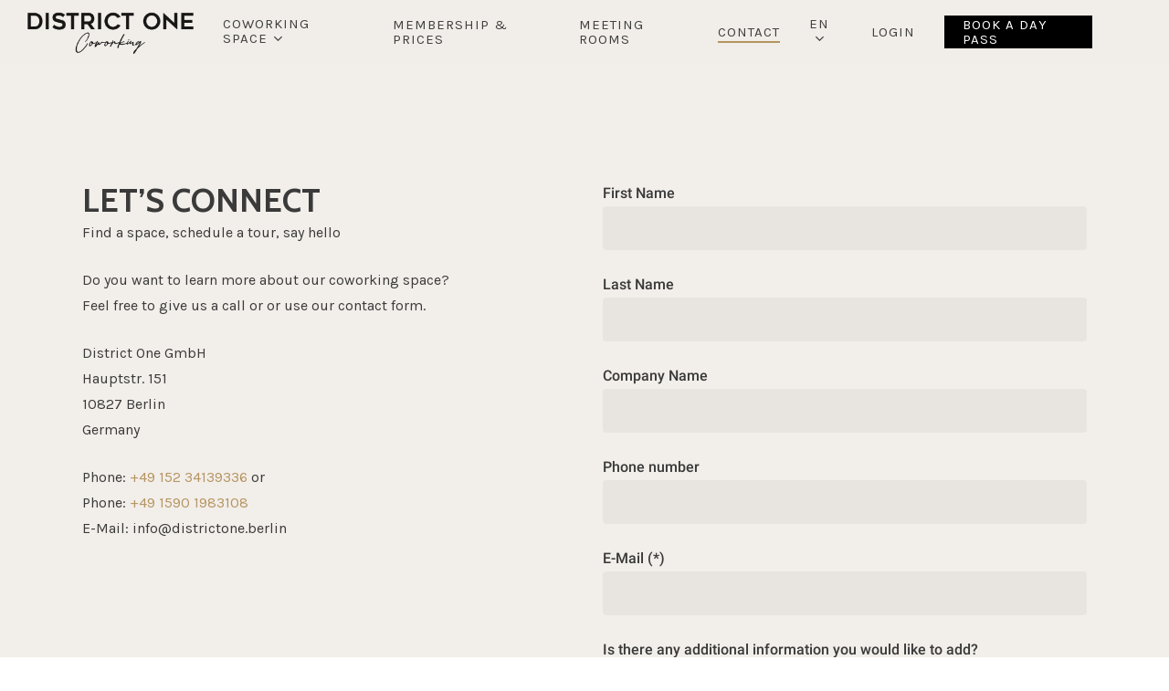

--- FILE ---
content_type: text/html; charset=UTF-8
request_url: https://www.districtone.berlin/en/contact/
body_size: 10712
content:
<!doctype html>
<html lang="en-GB" class="no-js">
<head>
	<meta charset="UTF-8">
	<meta name="viewport" content="width=device-width, initial-scale=1, maximum-scale=1, user-scalable=0" /><meta name='robots' content='index, follow, max-image-preview:large, max-snippet:-1, max-video-preview:-1' />
<link rel="alternate" href="https://www.districtone.berlin/kontakt/" hreflang="de" />
<link rel="alternate" href="https://www.districtone.berlin/en/contact/" hreflang="en" />

	<!-- This site is optimized with the Yoast SEO plugin v24.5 - https://yoast.com/wordpress/plugins/seo/ -->
	<title>Contact - District One Berlin</title>
	<meta name="description" content="Find a space, schedule a tour and say hello. Do you want to learn more about our coworking space?Feel free to give us a call or or use our contact form." />
	<link rel="canonical" href="https://www.districtone.berlin/en/contact/" />
	<meta property="og:locale" content="en_GB" />
	<meta property="og:locale:alternate" content="de_DE" />
	<meta property="og:type" content="article" />
	<meta property="og:title" content="Contact - District One Berlin" />
	<meta property="og:description" content="Find a space, schedule a tour and say hello. Do you want to learn more about our coworking space?Feel free to give us a call or or use our contact form." />
	<meta property="og:url" content="https://www.districtone.berlin/en/contact/" />
	<meta property="og:site_name" content="District One Berlin" />
	<meta property="article:modified_time" content="2023-07-10T13:35:25+00:00" />
	<meta name="twitter:card" content="summary_large_image" />
	<meta name="twitter:label1" content="Estimated reading time" />
	<meta name="twitter:data1" content="3 minutes" />
	<script type="application/ld+json" class="yoast-schema-graph">{"@context":"https://schema.org","@graph":[{"@type":"WebPage","@id":"https://www.districtone.berlin/en/contact/","url":"https://www.districtone.berlin/en/contact/","name":"Contact - District One Berlin","isPartOf":{"@id":"https://www.districtone.berlin/en/home_en/#website"},"datePublished":"2021-01-25T23:00:47+00:00","dateModified":"2023-07-10T13:35:25+00:00","description":"Find a space, schedule a tour and say hello. Do you want to learn more about our coworking space?Feel free to give us a call or or use our contact form.","breadcrumb":{"@id":"https://www.districtone.berlin/en/contact/#breadcrumb"},"inLanguage":"en-GB","potentialAction":[{"@type":"ReadAction","target":["https://www.districtone.berlin/en/contact/"]}]},{"@type":"BreadcrumbList","@id":"https://www.districtone.berlin/en/contact/#breadcrumb","itemListElement":[{"@type":"ListItem","position":1,"name":"Home","item":"https://www.districtone.berlin/en/home_en/"},{"@type":"ListItem","position":2,"name":"Contact"}]},{"@type":"WebSite","@id":"https://www.districtone.berlin/en/home_en/#website","url":"https://www.districtone.berlin/en/home_en/","name":"District One Berlin","description":"Coworking Space und flexible Büros in Berlin Schöneberg","potentialAction":[{"@type":"SearchAction","target":{"@type":"EntryPoint","urlTemplate":"https://www.districtone.berlin/en/home_en/?s={search_term_string}"},"query-input":{"@type":"PropertyValueSpecification","valueRequired":true,"valueName":"search_term_string"}}],"inLanguage":"en-GB"}]}</script>
	<!-- / Yoast SEO plugin. -->


<link rel='dns-prefetch' href='//www.googletagmanager.com' />
<link rel="alternate" type="application/rss+xml" title="District One Berlin &raquo; Feed" href="https://www.districtone.berlin/en/feed/" />
<link rel="alternate" type="application/rss+xml" title="District One Berlin &raquo; Comments Feed" href="https://www.districtone.berlin/en/comments/feed/" />
<script type="text/javascript">
/* <![CDATA[ */
window._wpemojiSettings = {"baseUrl":"https:\/\/s.w.org\/images\/core\/emoji\/15.0.3\/72x72\/","ext":".png","svgUrl":"https:\/\/s.w.org\/images\/core\/emoji\/15.0.3\/svg\/","svgExt":".svg","source":{"concatemoji":"https:\/\/www.districtone.berlin\/wp-includes\/js\/wp-emoji-release.min.js?ver=6.5.7"}};
/*! This file is auto-generated */
!function(i,n){var o,s,e;function c(e){try{var t={supportTests:e,timestamp:(new Date).valueOf()};sessionStorage.setItem(o,JSON.stringify(t))}catch(e){}}function p(e,t,n){e.clearRect(0,0,e.canvas.width,e.canvas.height),e.fillText(t,0,0);var t=new Uint32Array(e.getImageData(0,0,e.canvas.width,e.canvas.height).data),r=(e.clearRect(0,0,e.canvas.width,e.canvas.height),e.fillText(n,0,0),new Uint32Array(e.getImageData(0,0,e.canvas.width,e.canvas.height).data));return t.every(function(e,t){return e===r[t]})}function u(e,t,n){switch(t){case"flag":return n(e,"\ud83c\udff3\ufe0f\u200d\u26a7\ufe0f","\ud83c\udff3\ufe0f\u200b\u26a7\ufe0f")?!1:!n(e,"\ud83c\uddfa\ud83c\uddf3","\ud83c\uddfa\u200b\ud83c\uddf3")&&!n(e,"\ud83c\udff4\udb40\udc67\udb40\udc62\udb40\udc65\udb40\udc6e\udb40\udc67\udb40\udc7f","\ud83c\udff4\u200b\udb40\udc67\u200b\udb40\udc62\u200b\udb40\udc65\u200b\udb40\udc6e\u200b\udb40\udc67\u200b\udb40\udc7f");case"emoji":return!n(e,"\ud83d\udc26\u200d\u2b1b","\ud83d\udc26\u200b\u2b1b")}return!1}function f(e,t,n){var r="undefined"!=typeof WorkerGlobalScope&&self instanceof WorkerGlobalScope?new OffscreenCanvas(300,150):i.createElement("canvas"),a=r.getContext("2d",{willReadFrequently:!0}),o=(a.textBaseline="top",a.font="600 32px Arial",{});return e.forEach(function(e){o[e]=t(a,e,n)}),o}function t(e){var t=i.createElement("script");t.src=e,t.defer=!0,i.head.appendChild(t)}"undefined"!=typeof Promise&&(o="wpEmojiSettingsSupports",s=["flag","emoji"],n.supports={everything:!0,everythingExceptFlag:!0},e=new Promise(function(e){i.addEventListener("DOMContentLoaded",e,{once:!0})}),new Promise(function(t){var n=function(){try{var e=JSON.parse(sessionStorage.getItem(o));if("object"==typeof e&&"number"==typeof e.timestamp&&(new Date).valueOf()<e.timestamp+604800&&"object"==typeof e.supportTests)return e.supportTests}catch(e){}return null}();if(!n){if("undefined"!=typeof Worker&&"undefined"!=typeof OffscreenCanvas&&"undefined"!=typeof URL&&URL.createObjectURL&&"undefined"!=typeof Blob)try{var e="postMessage("+f.toString()+"("+[JSON.stringify(s),u.toString(),p.toString()].join(",")+"));",r=new Blob([e],{type:"text/javascript"}),a=new Worker(URL.createObjectURL(r),{name:"wpTestEmojiSupports"});return void(a.onmessage=function(e){c(n=e.data),a.terminate(),t(n)})}catch(e){}c(n=f(s,u,p))}t(n)}).then(function(e){for(var t in e)n.supports[t]=e[t],n.supports.everything=n.supports.everything&&n.supports[t],"flag"!==t&&(n.supports.everythingExceptFlag=n.supports.everythingExceptFlag&&n.supports[t]);n.supports.everythingExceptFlag=n.supports.everythingExceptFlag&&!n.supports.flag,n.DOMReady=!1,n.readyCallback=function(){n.DOMReady=!0}}).then(function(){return e}).then(function(){var e;n.supports.everything||(n.readyCallback(),(e=n.source||{}).concatemoji?t(e.concatemoji):e.wpemoji&&e.twemoji&&(t(e.twemoji),t(e.wpemoji)))}))}((window,document),window._wpemojiSettings);
/* ]]> */
</script>
<style id='wp-emoji-styles-inline-css' type='text/css'>

	img.wp-smiley, img.emoji {
		display: inline !important;
		border: none !important;
		box-shadow: none !important;
		height: 1em !important;
		width: 1em !important;
		margin: 0 0.07em !important;
		vertical-align: -0.1em !important;
		background: none !important;
		padding: 0 !important;
	}
</style>
<link rel='stylesheet' id='contact-form-7-css' href='https://www.districtone.berlin/wp-content/plugins/contact-form-7/includes/css/styles.css?ver=5.9.8' type='text/css' media='all' />
<link rel='stylesheet' id='font-awesome-css' href='https://www.districtone.berlin/wp-content/themes/salient/css/font-awesome-legacy.min.css?ver=4.7.1' type='text/css' media='all' />
<link rel='stylesheet' id='salient-grid-system-css' href='https://www.districtone.berlin/wp-content/themes/salient/css/build/grid-system.css?ver=14.0.5' type='text/css' media='all' />
<link rel='stylesheet' id='main-styles-css' href='https://www.districtone.berlin/wp-content/themes/salient/css/build/style.css?ver=14.0.5' type='text/css' media='all' />
<style id='main-styles-inline-css' type='text/css'>

		@font-face{
		     font-family:'Open Sans';
		     src:url('https://www.districtone.berlin/wp-content/themes/salient/css/fonts/OpenSans-Light.woff') format('woff');
		     font-weight:300;
		     font-style:normal; 
		}
		 @font-face{
		     font-family:'Open Sans';
		     src:url('https://www.districtone.berlin/wp-content/themes/salient/css/fonts/OpenSans-Regular.woff') format('woff');
		     font-weight:400;
		     font-style:normal; 
		}
		 @font-face{
		     font-family:'Open Sans';
		     src:url('https://www.districtone.berlin/wp-content/themes/salient/css/fonts/OpenSans-SemiBold.woff') format('woff');
		     font-weight:600;
		     font-style:normal; 
		}
		 @font-face{
		     font-family:'Open Sans';
		     src:url('https://www.districtone.berlin/wp-content/themes/salient/css/fonts/OpenSans-Bold.woff') format('woff');
		     font-weight:700;
		     font-style:normal; 
		}
html body[data-header-resize="1"] .container-wrap, html body[data-header-format="left-header"][data-header-resize="0"] .container-wrap, html body[data-header-resize="0"] .container-wrap, body[data-header-format="left-header"][data-header-resize="0"] .container-wrap { padding-top: 0; } .main-content > .row > #breadcrumbs.yoast { padding: 20px 0; }
</style>
<link rel='stylesheet' id='responsive-css' href='https://www.districtone.berlin/wp-content/themes/salient/css/build/responsive.css?ver=14.0.5' type='text/css' media='all' />
<link rel='stylesheet' id='skin-material-css' href='https://www.districtone.berlin/wp-content/themes/salient/css/build/skin-material.css?ver=14.0.5' type='text/css' media='all' />
<link rel='stylesheet' id='salient-wp-menu-dynamic-css' href='https://www.districtone.berlin/wp-content/uploads/salient/menu-dynamic.css?ver=46346' type='text/css' media='all' />
<link rel='stylesheet' id='js_composer_front-css' href='https://www.districtone.berlin/wp-content/plugins/js_composer_salient/assets/css/js_composer.min.css?ver=6.7.1' type='text/css' media='all' />
<link rel='stylesheet' id='dynamic-css-css' href='https://www.districtone.berlin/wp-content/themes/salient/css/salient-dynamic-styles.css?ver=13749' type='text/css' media='all' />
<style id='dynamic-css-inline-css' type='text/css'>
#header-space{background-color:#ffffff}@media only screen and (min-width:1000px){body #ajax-content-wrap.no-scroll{min-height:calc(100vh - 70px);height:calc(100vh - 70px)!important;}}@media only screen and (min-width:1000px){#page-header-wrap.fullscreen-header,#page-header-wrap.fullscreen-header #page-header-bg,html:not(.nectar-box-roll-loaded) .nectar-box-roll > #page-header-bg.fullscreen-header,.nectar_fullscreen_zoom_recent_projects,#nectar_fullscreen_rows:not(.afterLoaded) > div{height:calc(100vh - 69px);}.wpb_row.vc_row-o-full-height.top-level,.wpb_row.vc_row-o-full-height.top-level > .col.span_12{min-height:calc(100vh - 69px);}html:not(.nectar-box-roll-loaded) .nectar-box-roll > #page-header-bg.fullscreen-header{top:70px;}.nectar-slider-wrap[data-fullscreen="true"]:not(.loaded),.nectar-slider-wrap[data-fullscreen="true"]:not(.loaded) .swiper-container{height:calc(100vh - 68px)!important;}.admin-bar .nectar-slider-wrap[data-fullscreen="true"]:not(.loaded),.admin-bar .nectar-slider-wrap[data-fullscreen="true"]:not(.loaded) .swiper-container{height:calc(100vh - 68px - 32px)!important;}}@media only screen and (max-width:999px){.using-mobile-browser #nectar_fullscreen_rows:not(.afterLoaded):not([data-mobile-disable="on"]) > div{height:calc(100vh - 126px);}.using-mobile-browser .wpb_row.vc_row-o-full-height.top-level,.using-mobile-browser .wpb_row.vc_row-o-full-height.top-level > .col.span_12,[data-permanent-transparent="1"].using-mobile-browser .wpb_row.vc_row-o-full-height.top-level,[data-permanent-transparent="1"].using-mobile-browser .wpb_row.vc_row-o-full-height.top-level > .col.span_12{min-height:calc(100vh - 126px);}html:not(.nectar-box-roll-loaded) .nectar-box-roll > #page-header-bg.fullscreen-header,.nectar_fullscreen_zoom_recent_projects,.nectar-slider-wrap[data-fullscreen="true"]:not(.loaded),.nectar-slider-wrap[data-fullscreen="true"]:not(.loaded) .swiper-container,#nectar_fullscreen_rows:not(.afterLoaded):not([data-mobile-disable="on"]) > div{height:calc(100vh - 73px);}.wpb_row.vc_row-o-full-height.top-level,.wpb_row.vc_row-o-full-height.top-level > .col.span_12{min-height:calc(100vh - 73px);}body[data-transparent-header="false"] #ajax-content-wrap.no-scroll{min-height:calc(100vh - 73px);height:calc(100vh - 73px);}}.nectar-split-heading .heading-line{display:block;overflow:hidden;position:relative}.nectar-split-heading .heading-line >div{display:block;transform:translateY(200%);-webkit-transform:translateY(200%)}.nectar-split-heading h1{margin-bottom:0}.screen-reader-text,.nectar-skip-to-content:not(:focus){border:0;clip:rect(1px,1px,1px,1px);clip-path:inset(50%);height:1px;margin:-1px;overflow:hidden;padding:0;position:absolute!important;width:1px;word-wrap:normal!important;}
body[data-button-style^="rounded"] #top nav > ul > li[class*="button_bordered"] > a:before 
{
  
    -webkit-border-radius: 0px!important;
    
}

.light p {
    color: #000!important;
}


@media only screen and (max-width: 690px){
.wpb_column:not([class*="vc_col-xs"]) {
    width: 100%;
    margin-bottom: 0px!important;
}}


ul, ol {
 
    margin-bottom: 0px!important;
}
</style>
<link rel='stylesheet' id='salient-child-style-css' href='https://www.districtone.berlin/wp-content/themes/salient-child/style.css?ver=14.0.5' type='text/css' media='all' />
<link rel='stylesheet' id='redux-google-fonts-salient_redux-css' href='https://www.districtone.berlin/wp-content/uploads/fonts/6336e48ed3936d559d8e7c1b14cea544/font.css?v=1666782445' type='text/css' media='all' />
<script type="text/javascript" src="https://www.districtone.berlin/wp-includes/js/jquery/jquery.min.js?ver=3.7.1" id="jquery-core-js"></script>
<script type="text/javascript" src="https://www.districtone.berlin/wp-includes/js/jquery/jquery-migrate.min.js?ver=3.4.1" id="jquery-migrate-js"></script>

<!-- Google tag (gtag.js) snippet added by Site Kit -->

<!-- Google Analytics snippet added by Site Kit -->
<script type="text/javascript" src="https://www.googletagmanager.com/gtag/js?id=G-W0WYH89LMP" id="google_gtagjs-js" async></script>
<script type="text/javascript" id="google_gtagjs-js-after">
/* <![CDATA[ */
window.dataLayer = window.dataLayer || [];function gtag(){dataLayer.push(arguments);}
gtag("set","linker",{"domains":["www.districtone.berlin"]});
gtag("js", new Date());
gtag("set", "developer_id.dZTNiMT", true);
gtag("config", "G-W0WYH89LMP");
/* ]]> */
</script>

<!-- End Google tag (gtag.js) snippet added by Site Kit -->
<link rel="https://api.w.org/" href="https://www.districtone.berlin/wp-json/" /><link rel="alternate" type="application/json" href="https://www.districtone.berlin/wp-json/wp/v2/pages/7006" /><link rel="EditURI" type="application/rsd+xml" title="RSD" href="https://www.districtone.berlin/xmlrpc.php?rsd" />
<meta name="generator" content="WordPress 6.5.7" />
<link rel='shortlink' href='https://www.districtone.berlin/?p=7006' />
<link rel="alternate" type="application/json+oembed" href="https://www.districtone.berlin/wp-json/oembed/1.0/embed?url=https%3A%2F%2Fwww.districtone.berlin%2Fen%2Fcontact%2F" />
<link rel="alternate" type="text/xml+oembed" href="https://www.districtone.berlin/wp-json/oembed/1.0/embed?url=https%3A%2F%2Fwww.districtone.berlin%2Fen%2Fcontact%2F&#038;format=xml" />
<meta name="generator" content="Site Kit by Google 1.154.0" /><!-- HFCM by 99 Robots - Snippet # 1: Google Ads -->
<!-- Global site tag (gtag.js) - Google Ads: 333024824 -->
<script async src="https://www.googletagmanager.com/gtag/js?id=AW-333024824"></script>
<script>
  window.dataLayer = window.dataLayer || [];
  function gtag(){dataLayer.push(arguments);}
  gtag('js', new Date());

  gtag('config', 'AW-333024824');
</script>

<!-- /end HFCM by 99 Robots -->
<meta name="thumbnail" content="https://www.districtone.berlin/wp-content/uploads/2021/03/coworking-space-berlin-schoeneberg-003-1.jpg" /><script type="text/javascript"> var root = document.getElementsByTagName( "html" )[0]; root.setAttribute( "class", "js" ); </script><style type="text/css">.recentcomments a{display:inline !important;padding:0 !important;margin:0 !important;}</style><meta name="generator" content="Powered by WPBakery Page Builder - drag and drop page builder for WordPress."/>
<noscript><style> .wpb_animate_when_almost_visible { opacity: 1; }</style></noscript>
<!-- Google Tag Manager -->
<script>(function(w,d,s,l,i){w[l]=w[l]||[];w[l].push({'gtm.start':
new Date().getTime(),event:'gtm.js'});var f=d.getElementsByTagName(s)[0],
j=d.createElement(s),dl=l!='dataLayer'?'&l='+l:'';j.async=true;j.src=
'https://www.googletagmanager.com/gtm.js?id='+i+dl;f.parentNode.insertBefore(j,f);
})(window,document,'script','dataLayer','GTM-WX7X3VJ');</script>
<!-- End Google Tag Manager -->
</head><body data-rsssl=1 class="page-template-default page page-id-7006 material wpb-js-composer js-comp-ver-6.7.1 vc_responsive" data-footer-reveal="false" data-footer-reveal-shadow="none" data-header-format="default" data-body-border="off" data-boxed-style="" data-header-breakpoint="1000" data-dropdown-style="minimal" data-cae="easeOutExpo" data-cad="1350" data-megamenu-width="contained" data-aie="fade-in" data-ls="fancybox" data-apte="standard" data-hhun="0" data-fancy-form-rcs="default" data-form-style="default" data-form-submit="regular" data-is="minimal" data-button-style="default" data-user-account-button="false" data-flex-cols="true" data-col-gap="40px" data-header-inherit-rc="false" data-header-search="false" data-animated-anchors="true" data-ajax-transitions="false" data-full-width-header="true" data-slide-out-widget-area="true" data-slide-out-widget-area-style="slide-out-from-right" data-user-set-ocm="off" data-loading-animation="none" data-bg-header="false" data-responsive="1" data-ext-responsive="true" data-ext-padding="90" data-header-resize="1" data-header-color="custom" data-cart="false" data-remove-m-parallax="" data-remove-m-video-bgs="1" data-m-animate="0" data-force-header-trans-color="light" data-smooth-scrolling="0" data-permanent-transparent="false" ><!-- Google Tag Manager (noscript) -->
<noscript><iframe src="https://www.googletagmanager.com/ns.html?id=GTM-WX7X3VJ"
height="0" width="0" style="display:none;visibility:hidden"></iframe></noscript>
<!-- End Google Tag Manager (noscript) -->
	
	<script type="text/javascript">
	 (function(window, document) {

		 if(navigator.userAgent.match(/(Android|iPod|iPhone|iPad|BlackBerry|IEMobile|Opera Mini)/)) {
			 document.body.className += " using-mobile-browser mobile ";
		 }

		 if( !("ontouchstart" in window) ) {

			 var body = document.querySelector("body");
			 var winW = window.innerWidth;
			 var bodyW = body.clientWidth;

			 if (winW > bodyW + 4) {
				 body.setAttribute("style", "--scroll-bar-w: " + (winW - bodyW - 4) + "px");
			 } else {
				 body.setAttribute("style", "--scroll-bar-w: 0px");
			 }
		 }

	 })(window, document);
   </script><a href="#ajax-content-wrap" class="nectar-skip-to-content">Skip to main content</a><div class="ocm-effect-wrap"><div class="ocm-effect-wrap-inner">	
	<div id="header-space"  data-header-mobile-fixed='1'></div> 
	
		<div id="header-outer" data-has-menu="true" data-has-buttons="no" data-header-button_style="default" data-using-pr-menu="false" data-mobile-fixed="1" data-ptnm="false" data-lhe="animated_underline" data-user-set-bg="#f1eee9" data-format="default" data-permanent-transparent="false" data-megamenu-rt="0" data-remove-fixed="0" data-header-resize="1" data-cart="false" data-transparency-option="" data-box-shadow="none" data-shrink-num="6" data-using-secondary="0" data-using-logo="1" data-logo-height="60" data-m-logo-height="50" data-padding="5" data-full-width="true" data-condense="false" >
		
<div id="search-outer" class="nectar">
	<div id="search">
		<div class="container">
			 <div id="search-box">
				 <div class="inner-wrap">
					 <div class="col span_12">
						  <form role="search" action="https://www.districtone.berlin/en/home_en/" method="GET">
														 <input type="text" name="s" id="s" value="" aria-label="Search" placeholder="Search" />
							 
						<span>Hit enter to search or ESC to close</span>
												</form>
					</div><!--/span_12-->
				</div><!--/inner-wrap-->
			 </div><!--/search-box-->
			 <div id="close"><a href="#"><span class="screen-reader-text">Close Search</span>
				<span class="close-wrap"> <span class="close-line close-line1"></span> <span class="close-line close-line2"></span> </span>				 </a></div>
		 </div><!--/container-->
	</div><!--/search-->
</div><!--/search-outer-->

<header id="top">
	<div class="container">
		<div class="row">
			<div class="col span_3">
								<a id="logo" href="https://www.districtone.berlin/en/home_en" data-supplied-ml-starting-dark="false" data-supplied-ml-starting="false" data-supplied-ml="true" >
					<img class="stnd skip-lazy default-logo dark-version" width="1200" height="388" alt="District One Berlin" src="https://www.districtone.berlin/wp-content/uploads/2020/04/logo_districtone.png" srcset="https://www.districtone.berlin/wp-content/uploads/2020/04/logo_districtone.png 1x, https://www.districtone.berlin/wp-content/uploads/2020/04/logo_districtone.png 2x" /><img class="mobile-only-logo skip-lazy" alt="District One Berlin" width="1200" height="388" src="https://www.districtone.berlin/wp-content/uploads/2020/04/logo_districtone.png" />				</a>
							</div><!--/span_3-->

			<div class="col span_9 col_last">
									<div class="nectar-mobile-only mobile-header"><div class="inner"></div></div>
													<div class="slide-out-widget-area-toggle mobile-icon slide-out-from-right" data-custom-color="false" data-icon-animation="simple-transform">
						<div> <a href="#sidewidgetarea" aria-label="Navigation Menu" aria-expanded="false" class="closed">
							<span class="screen-reader-text">Menu</span><span aria-hidden="true"> <i class="lines-button x2"> <i class="lines"></i> </i> </span>
						</a></div>
					</div>
				
									<nav>
													<ul class="sf-menu">
								<li id="menu-item-7270" class="menu-item menu-item-type-custom menu-item-object-custom menu-item-has-children nectar-regular-menu-item sf-with-ul menu-item-7270"><a title="Coworking Space in Berlin Schöneberg" href="https://www.districtone.berlin/en/coworking-space/"><span class="menu-title-text">Coworking Space</span><span class="sf-sub-indicator"><i class="fa fa-angle-down icon-in-menu" aria-hidden="true"></i></span></a>
<ul class="sub-menu">
	<li id="menu-item-6964" class="menu-item menu-item-type-custom menu-item-object-custom nectar-regular-menu-item menu-item-6964"><a title="Floor Plans" target="_blank" rel="noopener" href="https://www.districtone.berlin/downloads/district-one-berlin_grundrisse.pdf"><span class="menu-title-text">Floor Plans</span></a></li>
	<li id="menu-item-6704" class="menu-item menu-item-type-custom menu-item-object-custom nectar-regular-menu-item menu-item-6704"><a title="Area Schöneberg Akazienkiez" href="/en/coworking-space/#area"><span class="menu-title-text">Area</span></a></li>
	<li id="menu-item-7086" class="menu-item menu-item-type-custom menu-item-object-custom nectar-regular-menu-item menu-item-7086"><a href="https://www.districtone.berlin/downloads/coworking-space-in-berlin-schoeneberg_district-one.pdf"><span class="menu-title-text">Download Brochure</span></a></li>
</ul>
</li>
<li id="menu-item-6037" class="menu-item menu-item-type-custom menu-item-object-custom nectar-regular-menu-item menu-item-6037"><a title="Our coworking memberships" href="/en/memberships-2/"><span class="menu-title-text">Membership &#038; Prices</span></a></li>
<li id="menu-item-6659" class="menu-item menu-item-type-custom menu-item-object-custom nectar-regular-menu-item menu-item-6659"><a title="Book a meeting room" href="/en/memberships-2/#meetingrooms"><span class="menu-title-text">Meeting Rooms</span></a></li>
<li id="menu-item-7269" class="menu-item menu-item-type-custom menu-item-object-custom current-menu-item nectar-regular-menu-item menu-item-7269"><a href="https://www.districtone.berlin/en/contact/" aria-current="page"><span class="menu-title-text">Contact</span></a></li>
<li id="menu-item-6997" class="pll-parent-menu-item menu-item menu-item-type-custom menu-item-object-custom menu-item-has-children nectar-regular-menu-item sf-with-ul menu-item-6997"><a href="#pll_switcher"><span class="menu-title-text">EN</span><span class="sf-sub-indicator"><i class="fa fa-angle-down icon-in-menu" aria-hidden="true"></i></span></a>
<ul class="sub-menu">
	<li id="menu-item-6997-de" class="lang-item lang-item-25 lang-item-de lang-item-first menu-item menu-item-type-custom menu-item-object-custom nectar-regular-menu-item menu-item-6997-de"><a href="https://www.districtone.berlin/kontakt/" hreflang="de-DE" lang="de-DE"><span class="menu-title-text">DE</span></a></li>
</ul>
</li>
<li id="menu-item-7242" class="menu-item menu-item-type-custom menu-item-object-custom nectar-regular-menu-item menu-item-7242"><a target="_blank" rel="noopener" href="https://district-one.cobot.me/login"><span class="menu-title-text">Login</span></a></li>
<li id="menu-item-7618" class="menu-item menu-item-type-custom menu-item-object-custom button_solid_color_2 menu-item-7618"><a target="_blank" rel="noopener" href="https://district-one.cobot.me/membership_signup/new?plan_id=406bcac8949aed5bbb3321561e2a868e"><span class="menu-title-text">Book a Day Pass</span></a></li>
<li id="social-in-menu" class="button_social_group"></li>							</ul>
													<ul class="buttons sf-menu" data-user-set-ocm="off">

								
							</ul>
						
					</nav>

					
				</div><!--/span_9-->

				
			</div><!--/row-->
					</div><!--/container-->
	</header>		
	</div>
		<div id="ajax-content-wrap">
<div class="container-wrap">
	<div class="container main-content">
		<div class="row">
			
		<div id="fws_69731db26a612"  data-column-margin="default" data-midnight="dark" data-top-percent="5%"  class="wpb_row vc_row-fluid vc_row top-level full-width-section  zindex-set"  style="padding-top: calc(100vw * 0.05); padding-bottom: 0px;  z-index: 100;"><div class="row-bg-wrap" data-bg-animation="none" data-bg-overlay="true"><div class="inner-wrap"><div class="row-bg viewport-desktop"  style=""></div></div><div class="row-bg-overlay" style="background-color:#f2eeea;  opacity: 1; "></div></div><div class="row_col_wrap_12 col span_12 dark left">
	<div  class="vc_col-sm-12 vc_hidden-lg vc_hidden-md vc_hidden-sm wpb_column column_container vc_column_container col no-extra-padding inherit_tablet inherit_phone "  data-padding-pos="all" data-has-bg-color="false" data-bg-color="" data-bg-opacity="1" data-animation="" data-delay="0" >
		<div class="vc_column-inner" >
			<div class="wpb_wrapper">
				<div id="fws_69731db26e80a" data-midnight="" data-column-margin="default" class="wpb_row vc_row-fluid vc_row inner_row"  style="padding-bottom: 4%; "><div class="row-bg-wrap"> <div class="row-bg" ></div> </div><div class="row_col_wrap_12_inner col span_12  left">
	<div  class="vc_col-sm-12 wpb_column column_container vc_column_container col child_column no-extra-padding inherit_tablet inherit_phone "   data-padding-pos="all" data-has-bg-color="false" data-bg-color="" data-bg-opacity="1" data-animation="" data-delay="0" >
		<div class="vc_column-inner" >
		<div class="wpb_wrapper">
			<div class="divider-wrap" data-alignment="default"><div style="height: 30px;" class="divider"></div></div>
		</div> 
	</div>
	</div> 
</div></div>
			</div> 
		</div>
	</div> 
</div></div>
		<div id="fws_69731db26fadf"  data-column-margin="default" data-midnight="dark" data-top-percent="5%"  class="wpb_row vc_row-fluid vc_row full-width-section  zindex-set"  style="padding-top: calc(100vw * 0.05); padding-bottom: 0px;  z-index: 100;"><div class="row-bg-wrap" data-bg-animation="none" data-bg-overlay="true"><div class="inner-wrap"><div class="row-bg viewport-desktop"  style=""></div></div><div class="row-bg-overlay" style="background-color:#f2eeea;  opacity: 1; "></div></div><div class="row_col_wrap_12 col span_12 dark left">
	<div  class="vc_col-sm-12 vc_hidden-lg vc_hidden-md vc_hidden-sm wpb_column column_container vc_column_container col no-extra-padding inherit_tablet inherit_phone "  data-padding-pos="all" data-has-bg-color="false" data-bg-color="" data-bg-opacity="1" data-animation="" data-delay="0" >
		<div class="vc_column-inner" >
			<div class="wpb_wrapper">
				<div id="fws_69731db26fd60" data-midnight="" data-column-margin="default" class="wpb_row vc_row-fluid vc_row inner_row"  style="padding-bottom: 4%; "><div class="row-bg-wrap"> <div class="row-bg" ></div> </div><div class="row_col_wrap_12_inner col span_12  left">
	<div  class="vc_col-sm-6 wpb_column column_container vc_column_container col child_column no-extra-padding inherit_tablet inherit_phone "   data-padding-pos="all" data-has-bg-color="false" data-bg-color="" data-bg-opacity="1" data-animation="" data-delay="0" >
		<div class="vc_column-inner" >
		<div class="wpb_wrapper">
			<div class="nectar-split-heading " data-align="default" data-m-align="inherit" data-text-effect="default" data-animation-type="default" data-animation-delay="0" data-animation-offset="" data-m-rm-animation="" data-stagger="" data-custom-font-size="false" ><div class="heading-line" > <div><h1>LET&#8217;S CONNECT</h1> </div> </div><div class="heading-line" > <div><p>Find a space, schedule a tour, say hello </div> </div></div><div class="nectar-split-heading " data-align="default" data-m-align="inherit" data-text-effect="default" data-animation-type="default" data-animation-delay="0" data-animation-offset="" data-m-rm-animation="" data-stagger="" data-custom-font-size="false" ><div class="heading-line" > <div>Do you want to learn more about our coworking space?</p> </div> </div><div class="heading-line" > <div><p>Feel free to give us a call or or use our contact form. </div> </div></div><div class="divider-wrap" data-alignment="default"><div style="height: 20px;" class="divider"></div></div>
		</div> 
	</div>
	</div> 

	<div  class="vc_col-sm-6 wpb_column column_container vc_column_container col child_column no-extra-padding inherit_tablet inherit_phone "   data-padding-pos="all" data-has-bg-color="false" data-bg-color="" data-bg-opacity="1" data-animation="" data-delay="0" >
		<div class="vc_column-inner" >
		<div class="wpb_wrapper">
			
<div class="wpcf7 no-js" id="wpcf7-f6298-p7006-o1" lang="de-DE" dir="ltr">
<div class="screen-reader-response"><p role="status" aria-live="polite" aria-atomic="true"></p> <ul></ul></div>
<form action="/en/contact/#wpcf7-f6298-p7006-o1" method="post" class="wpcf7-form init" aria-label="Kontaktformular" novalidate="novalidate" data-status="init">
<div style="display: none;">
<input type="hidden" name="_wpcf7" value="6298" />
<input type="hidden" name="_wpcf7_version" value="5.9.8" />
<input type="hidden" name="_wpcf7_locale" value="de_DE" />
<input type="hidden" name="_wpcf7_unit_tag" value="wpcf7-f6298-p7006-o1" />
<input type="hidden" name="_wpcf7_container_post" value="7006" />
<input type="hidden" name="_wpcf7_posted_data_hash" value="" />
</div>
<p><label> First Name<br />
<span class="wpcf7-form-control-wrap" data-name="your-firstname"><input size="40" maxlength="400" class="wpcf7-form-control wpcf7-text wpcf7-validates-as-required" aria-required="true" aria-invalid="false" value="" type="text" name="your-firstname" /></span> </label>
</p>
<p><label> Last Name<br />
<span class="wpcf7-form-control-wrap" data-name="your-lastname"><input size="40" maxlength="400" class="wpcf7-form-control wpcf7-text wpcf7-validates-as-required" aria-required="true" aria-invalid="false" value="" type="text" name="your-lastname" /></span> </label>
</p>
<p><label> Company Name<br />
<span class="wpcf7-form-control-wrap" data-name="your-companyname"><input size="40" maxlength="400" class="wpcf7-form-control wpcf7-text" aria-invalid="false" value="" type="text" name="your-companyname" /></span> </label>
</p>
<p><label> Phone number<br />
<span class="wpcf7-form-control-wrap" data-name="telefon"><input size="40" maxlength="400" class="wpcf7-form-control wpcf7-tel wpcf7-text wpcf7-validates-as-tel" aria-invalid="false" value="" type="tel" name="telefon" /></span> </label>
</p>
<p><label> E-Mail (*)<br />
<span class="wpcf7-form-control-wrap" data-name="your-email"><input size="40" maxlength="400" class="wpcf7-form-control wpcf7-email wpcf7-validates-as-required wpcf7-text wpcf7-validates-as-email" aria-required="true" aria-invalid="false" value="" type="email" name="your-email" /></span> </label>
</p>
<p><label> Is there any additional information you would like to add?<br />
<span class="wpcf7-form-control-wrap" data-name="your-message"><textarea cols="40" rows="10" maxlength="2000" class="wpcf7-form-control wpcf7-textarea" aria-invalid="false" name="your-message"></textarea></span> </label>
</p>
<p><label> <span class="wpcf7-form-control-wrap" data-name="acceptance-546"><span class="wpcf7-form-control wpcf7-acceptance"><span class="wpcf7-list-item"><label><input type="checkbox" name="acceptance-546" value="1" aria-invalid="false" /><span class="wpcf7-list-item-label">I have read and agree to the <a href="https://www.districtone.berlin/datenschutzerklaerung/" target="_blank"><span style="text-decoration: underline;">Privacy Policy</span></a>.</span></label></span></span></span></label>
</p>
<p><input class="wpcf7-form-control wpcf7-submit has-spinner" type="submit" value="Get in touch" />
</p><div class="wpcf7-response-output" aria-hidden="true"></div>
</form>
</div>
<div class="divider-wrap" data-alignment="default"><div style="height: 50px;" class="divider"></div></div>
		</div> 
	</div>
	</div> 
</div></div>
			</div> 
		</div>
	</div> 
</div></div>
		<div id="fws_69731db278dc4"  data-column-margin="default" data-midnight="dark"  class="wpb_row vc_row-fluid vc_row full-width-section  zindex-set"  style="padding-top: 0px; padding-bottom: 0px;  z-index: 100;"><div class="row-bg-wrap" data-bg-animation="none" data-bg-overlay="true"><div class="inner-wrap"><div class="row-bg viewport-desktop"  style=""></div></div><div class="row-bg-overlay" style="background-color:#f2eeea;  opacity: 1; "></div></div><div class="row_col_wrap_12 col span_12 dark left">
	<div  class="vc_col-sm-12 vc_hidden-xs wpb_column column_container vc_column_container col no-extra-padding inherit_tablet inherit_phone "  data-padding-pos="all" data-has-bg-color="false" data-bg-color="" data-bg-opacity="1" data-animation="" data-delay="0" >
		<div class="vc_column-inner" >
			<div class="wpb_wrapper">
				<div id="fws_69731db279126" data-midnight="" data-column-margin="default" class="wpb_row vc_row-fluid vc_row inner_row"  style="padding-bottom: 4%; "><div class="row-bg-wrap"> <div class="row-bg" ></div> </div><div class="row_col_wrap_12_inner col span_12  left">
	<div  class="vc_col-sm-6 wpb_column column_container vc_column_container col child_column no-extra-padding inherit_tablet inherit_phone "   data-padding-pos="all" data-has-bg-color="false" data-bg-color="" data-bg-opacity="1" data-animation="" data-delay="0" >
		<div class="vc_column-inner" >
		<div class="wpb_wrapper">
			<div class="nectar-split-heading " data-align="default" data-m-align="inherit" data-text-effect="default" data-animation-type="default" data-animation-delay="0" data-animation-offset="" data-m-rm-animation="" data-stagger="" data-custom-font-size="false" ><div class="heading-line" > <div><h1>LET&#8217;S CONNECT</h1> </div> </div><div class="heading-line" > <div><p>Find a space, schedule a tour, say hello </div> </div></div><div class="nectar-split-heading " data-align="default" data-m-align="inherit" data-text-effect="default" data-animation-type="default" data-animation-delay="0" data-animation-offset="" data-m-rm-animation="" data-stagger="" data-custom-font-size="false" ><div class="heading-line" > <div>Do you want to learn more about our coworking space?</p> </div> </div><div class="heading-line" > <div><p>Feel free to give us a call or or use our contact form. </div> </div></div><div class="nectar-split-heading " data-align="default" data-m-align="inherit" data-text-effect="default" data-animation-type="default" data-animation-delay="0" data-animation-offset="" data-m-rm-animation="" data-stagger="" data-custom-font-size="false" ><div class="heading-line" > <div>District One GmbH<br /> </div> </div><div class="heading-line" > <div>Hauptstr. 151<br /> </div> </div><div class="heading-line" > <div>10827 Berlin<br /> </div> </div><div class="heading-line" > <div>Germany </div> </div></div><div class="nectar-split-heading " data-align="default" data-m-align="inherit" data-text-effect="default" data-animation-type="default" data-animation-delay="0" data-animation-offset="" data-m-rm-animation="" data-stagger="" data-custom-font-size="false" ><div class="heading-line" > <div>Phone: <a href="tel:+4915901983108">+49 152 34139336</a> or<br /> </div> </div><div class="heading-line" > <div>Phone: <a href="tel:+4915901983108">+49 1590 1983108</a><br /> </div> </div><div class="heading-line" > <div>E-Mail: info@districtone.berlin </div> </div></div><div class="divider-wrap" data-alignment="default"><div style="height: 50px;" class="divider"></div></div>
		</div> 
	</div>
	</div> 

	<div  class="vc_col-sm-6 wpb_column column_container vc_column_container col child_column no-extra-padding inherit_tablet inherit_phone "   data-padding-pos="all" data-has-bg-color="false" data-bg-color="" data-bg-opacity="1" data-animation="" data-delay="0" >
		<div class="vc_column-inner" >
		<div class="wpb_wrapper">
			
<div class="wpcf7 no-js" id="wpcf7-f6298-p7006-o2" lang="de-DE" dir="ltr">
<div class="screen-reader-response"><p role="status" aria-live="polite" aria-atomic="true"></p> <ul></ul></div>
<form action="/en/contact/#wpcf7-f6298-p7006-o2" method="post" class="wpcf7-form init" aria-label="Kontaktformular" novalidate="novalidate" data-status="init">
<div style="display: none;">
<input type="hidden" name="_wpcf7" value="6298" />
<input type="hidden" name="_wpcf7_version" value="5.9.8" />
<input type="hidden" name="_wpcf7_locale" value="de_DE" />
<input type="hidden" name="_wpcf7_unit_tag" value="wpcf7-f6298-p7006-o2" />
<input type="hidden" name="_wpcf7_container_post" value="7006" />
<input type="hidden" name="_wpcf7_posted_data_hash" value="" />
</div>
<p><label> First Name<br />
<span class="wpcf7-form-control-wrap" data-name="your-firstname"><input size="40" maxlength="400" class="wpcf7-form-control wpcf7-text wpcf7-validates-as-required" aria-required="true" aria-invalid="false" value="" type="text" name="your-firstname" /></span> </label>
</p>
<p><label> Last Name<br />
<span class="wpcf7-form-control-wrap" data-name="your-lastname"><input size="40" maxlength="400" class="wpcf7-form-control wpcf7-text wpcf7-validates-as-required" aria-required="true" aria-invalid="false" value="" type="text" name="your-lastname" /></span> </label>
</p>
<p><label> Company Name<br />
<span class="wpcf7-form-control-wrap" data-name="your-companyname"><input size="40" maxlength="400" class="wpcf7-form-control wpcf7-text" aria-invalid="false" value="" type="text" name="your-companyname" /></span> </label>
</p>
<p><label> Phone number<br />
<span class="wpcf7-form-control-wrap" data-name="telefon"><input size="40" maxlength="400" class="wpcf7-form-control wpcf7-tel wpcf7-text wpcf7-validates-as-tel" aria-invalid="false" value="" type="tel" name="telefon" /></span> </label>
</p>
<p><label> E-Mail (*)<br />
<span class="wpcf7-form-control-wrap" data-name="your-email"><input size="40" maxlength="400" class="wpcf7-form-control wpcf7-email wpcf7-validates-as-required wpcf7-text wpcf7-validates-as-email" aria-required="true" aria-invalid="false" value="" type="email" name="your-email" /></span> </label>
</p>
<p><label> Is there any additional information you would like to add?<br />
<span class="wpcf7-form-control-wrap" data-name="your-message"><textarea cols="40" rows="10" maxlength="2000" class="wpcf7-form-control wpcf7-textarea" aria-invalid="false" name="your-message"></textarea></span> </label>
</p>
<p><label> <span class="wpcf7-form-control-wrap" data-name="acceptance-546"><span class="wpcf7-form-control wpcf7-acceptance"><span class="wpcf7-list-item"><label><input type="checkbox" name="acceptance-546" value="1" aria-invalid="false" /><span class="wpcf7-list-item-label">I have read and agree to the <a href="https://www.districtone.berlin/datenschutzerklaerung/" target="_blank"><span style="text-decoration: underline;">Privacy Policy</span></a>.</span></label></span></span></span></label>
</p>
<p><input class="wpcf7-form-control wpcf7-submit has-spinner" type="submit" value="Get in touch" />
</p><div class="wpcf7-response-output" aria-hidden="true"></div>
</form>
</div>
<div class="divider-wrap" data-alignment="default"><div style="height: 50px;" class="divider"></div></div>
		</div> 
	</div>
	</div> 
</div></div>
			</div> 
		</div>
	</div> 
</div></div>
		</div>
	</div>
	</div>

<div id="footer-outer" data-midnight="light" data-cols="5" data-custom-color="true" data-disable-copyright="false" data-matching-section-color="true" data-copyright-line="true" data-using-bg-img="false" data-bg-img-overlay="0.8" data-full-width="false" data-using-widget-area="true" data-link-hover="underline">
	
		
	<div id="footer-widgets" data-has-widgets="true" data-cols="5">
		
		<div class="container">
			
						
			<div class="row">
				
								
				<div class="col span_3">
					<div id="text-1" class="widget widget_text">			<div class="textwidget"><p><img decoding="async" id="logo_footer" src="https://www.districtone.berlin/wp-content/uploads/2020/03/logo-2.png" /><br />
<b>Berlin Schöneberg</b><br />
Hauptstraße 151<br />
10827 Berlin</p>
<p><a href="tel:+4915901983108">+&#52;9 &#49;59 &#48;19&#56;31&#48;&#56;</a></p>
</div>
		</div><div id="text-2" class="widget widget_text">			<div class="textwidget"><div class="textwidget">
<p><a href="https://www.districtone.berlin/downloads/coworking-space-in-berlin-schoeneberg_district-one.pdf" target="_self" rel="noopener">Download Broschüre</a></p>
</div>
<h4>Let&#8217;s talk!</h4>
<p><a href="mailto:info@districtone.berlin" target="_blank" rel="noopener">info@districtone.berlin</a></p>
</div>
		</div>					</div>
					
											
						<div class="col span_3">
							<div id="nav_menu-3" class="widget widget_nav_menu"><div class="menu-footer-1-container"><ul id="menu-footer-1" class="menu"><li id="menu-item-7282" class="menu-item menu-item-type-post_type menu-item-object-page menu-item-7282"><a href="https://www.districtone.berlin/kontakt/">Kontakt</a></li>
<li id="menu-item-7167" class="menu-item menu-item-type-post_type menu-item-object-page menu-item-7167"><a href="https://www.districtone.berlin/jobs/">Jobs</a></li>
<li id="menu-item-6042" class="menu-item menu-item-type-custom menu-item-object-custom menu-item-6042"><a title="Privacy Policy" href="https://www.districtone.berlin/datenschutzerklaerung/">Privacy Policy</a></li>
<li id="menu-item-6943" class="menu-item menu-item-type-post_type menu-item-object-page menu-item-6943"><a title="Global – Terms &#038; Conditions" href="https://www.districtone.berlin/agb/">Global – Terms &#038; Conditions</a></li>
<li id="menu-item-6041" class="menu-item menu-item-type-custom menu-item-object-custom menu-item-6041"><a title="Imprint" href="https://www.districtone.berlin/impressum/">Imprint</a></li>
</ul></div></div>								
							</div>
							
												
						
													<div class="col span_3">
								<div id="text-3" class="widget widget_text">			<div class="textwidget"><p><a href="https://www.facebook.com/districtoneoffical/" target="_blank" rel="noopener noreferrer"><img decoding="async" id="soci-ico" src="/wp-content/uploads/2020/03/fb.png" align="left" /></a><a href="//www.instagram.com/districtone.berlin" target="_blank" rel="noopener noreferrer"><img decoding="async" id="soci-ico" src="/wp-content/uploads/2020/03/insta.png" align="left" /></a><a href="https://www.pinterest.com/districtone_berlin " target="_blank" rel="noopener noreferrer"><img decoding="async" id="soci-ico" src="/wp-content/uploads/2020/03/printerest-1.png" align="left" /></a></p>
</div>
		</div>									
								</div>
														
															<div class="col span_3">
									<div id="text-5" class="widget widget_text">			<div class="textwidget"><p><a href="https://www.spacebase.com/de/berlin/coworking-space/" target="_blenk" rel="noopener"><img loading="lazy" decoding="async" class="alignnone size-medium wp-image-7566" src="https://www.districtone.berlin/wp-content/uploads/2023/08/spacebase-300x300.png" alt="" width="150" height="150" srcset="https://www.districtone.berlin/wp-content/uploads/2023/08/spacebase-300x300.png 300w, https://www.districtone.berlin/wp-content/uploads/2023/08/spacebase-150x150.png 150w, https://www.districtone.berlin/wp-content/uploads/2023/08/spacebase-100x100.png 100w, https://www.districtone.berlin/wp-content/uploads/2023/08/spacebase-140x140.png 140w, https://www.districtone.berlin/wp-content/uploads/2023/08/spacebase-350x350.png 350w, https://www.districtone.berlin/wp-content/uploads/2023/08/spacebase.png 400w" sizes="(max-width: 150px) 100vw, 150px" /></a></p>
</div>
		</div>										
									</div>
																
							</div>
													</div><!--/container-->
					</div><!--/footer-widgets-->
					
					
  <div class="row" id="copyright" data-layout="centered">
	
	<div class="container">
	   
				<div class="col span_5">
		   
				
  				<div class="widget">			
  				</div>		   
  			<p>&copy; 2026 District One Berlin. </p>
		</div><!--/span_5-->
			   
	  <div class="col span_7 col_last">
      <ul class="social">
              </ul>
	  </div><!--/span_7-->
    
	  	
	</div><!--/container-->
  </div><!--/row-->
		
</div><!--/footer-outer-->


	<div id="slide-out-widget-area-bg" class="slide-out-from-right dark">
				</div>

		<div id="slide-out-widget-area" class="slide-out-from-right" data-dropdown-func="separate-dropdown-parent-link" data-back-txt="Back">

			<div class="inner-wrap">
			<div class="inner" data-prepend-menu-mobile="false">

				<a class="slide_out_area_close" href="#"><span class="screen-reader-text">Close Menu</span>
					<span class="close-wrap"> <span class="close-line close-line1"></span> <span class="close-line close-line2"></span> </span>				</a>


									<div class="off-canvas-menu-container mobile-only" role="navigation">

						
						<ul class="menu">
							<li class="menu-item menu-item-type-custom menu-item-object-custom menu-item-has-children menu-item-7270"><a title="Coworking Space in Berlin Schöneberg" href="https://www.districtone.berlin/en/coworking-space/">Coworking Space</a>
<ul class="sub-menu">
	<li class="menu-item menu-item-type-custom menu-item-object-custom menu-item-6964"><a title="Floor Plans" target="_blank" rel="noopener" href="https://www.districtone.berlin/downloads/district-one-berlin_grundrisse.pdf">Floor Plans</a></li>
	<li class="menu-item menu-item-type-custom menu-item-object-custom menu-item-6704"><a title="Area Schöneberg Akazienkiez" href="/en/coworking-space/#area">Area</a></li>
	<li class="menu-item menu-item-type-custom menu-item-object-custom menu-item-7086"><a href="https://www.districtone.berlin/downloads/coworking-space-in-berlin-schoeneberg_district-one.pdf">Download Brochure</a></li>
</ul>
</li>
<li class="menu-item menu-item-type-custom menu-item-object-custom menu-item-6037"><a title="Our coworking memberships" href="/en/memberships-2/">Membership &#038; Prices</a></li>
<li class="menu-item menu-item-type-custom menu-item-object-custom menu-item-6659"><a title="Book a meeting room" href="/en/memberships-2/#meetingrooms">Meeting Rooms</a></li>
<li class="menu-item menu-item-type-custom menu-item-object-custom current-menu-item menu-item-7269"><a href="https://www.districtone.berlin/en/contact/" aria-current="page">Contact</a></li>
<li class="pll-parent-menu-item menu-item menu-item-type-custom menu-item-object-custom menu-item-has-children menu-item-6997"><a href="#pll_switcher">EN</a>
<ul class="sub-menu">
	<li class="lang-item lang-item-25 lang-item-de lang-item-first menu-item menu-item-type-custom menu-item-object-custom menu-item-6997-de"><a href="https://www.districtone.berlin/kontakt/" hreflang="de-DE" lang="de-DE">DE</a></li>
</ul>
</li>
<li class="menu-item menu-item-type-custom menu-item-object-custom menu-item-7242"><a target="_blank" rel="noopener" href="https://district-one.cobot.me/login">Login</a></li>
<li class="menu-item menu-item-type-custom menu-item-object-custom menu-item-7618"><a target="_blank" rel="noopener" href="https://district-one.cobot.me/membership_signup/new?plan_id=406bcac8949aed5bbb3321561e2a868e">Book a Day Pass</a></li>

						</ul>

						<ul class="menu secondary-header-items">
													</ul>
					</div>
					
				</div>

				<div class="bottom-meta-wrap"><ul class="off-canvas-social-links mobile-only"></ul></div><!--/bottom-meta-wrap--></div> <!--/inner-wrap-->
				</div>
		
</div> <!--/ajax-content-wrap-->

</div></div><!--/ocm-effect-wrap--><script type="text/html" id="wpb-modifications"></script><link rel='stylesheet' id='so-css-salient-css' href='https://www.districtone.berlin/wp-content/uploads/so-css/so-css-salient.css?ver=1657616828' type='text/css' media='all' />
<link rel='stylesheet' id='fancyBox-css' href='https://www.districtone.berlin/wp-content/themes/salient/css/build/plugins/jquery.fancybox.css?ver=3.3.1' type='text/css' media='all' />
<link rel='stylesheet' id='nectar-ocm-core-css' href='https://www.districtone.berlin/wp-content/themes/salient/css/build/off-canvas/core.css?ver=14.0.5' type='text/css' media='all' />
<link rel='stylesheet' id='nectar-ocm-slide-out-right-material-css' href='https://www.districtone.berlin/wp-content/themes/salient/css/build/off-canvas/slide-out-right-material.css?ver=14.0.5' type='text/css' media='all' />
<script type="text/javascript" src="https://www.districtone.berlin/wp-includes/js/dist/vendor/wp-polyfill-inert.min.js?ver=3.1.2" id="wp-polyfill-inert-js"></script>
<script type="text/javascript" src="https://www.districtone.berlin/wp-includes/js/dist/vendor/regenerator-runtime.min.js?ver=0.14.0" id="regenerator-runtime-js"></script>
<script type="text/javascript" src="https://www.districtone.berlin/wp-includes/js/dist/vendor/wp-polyfill.min.js?ver=3.15.0" id="wp-polyfill-js"></script>
<script type="text/javascript" src="https://www.districtone.berlin/wp-includes/js/dist/hooks.min.js?ver=2810c76e705dd1a53b18" id="wp-hooks-js"></script>
<script type="text/javascript" src="https://www.districtone.berlin/wp-includes/js/dist/i18n.min.js?ver=5e580eb46a90c2b997e6" id="wp-i18n-js"></script>
<script type="text/javascript" id="wp-i18n-js-after">
/* <![CDATA[ */
wp.i18n.setLocaleData( { 'text direction\u0004ltr': [ 'ltr' ] } );
/* ]]> */
</script>
<script type="text/javascript" src="https://www.districtone.berlin/wp-content/plugins/contact-form-7/includes/swv/js/index.js?ver=5.9.8" id="swv-js"></script>
<script type="text/javascript" id="contact-form-7-js-extra">
/* <![CDATA[ */
var wpcf7 = {"api":{"root":"https:\/\/www.districtone.berlin\/wp-json\/","namespace":"contact-form-7\/v1"}};
/* ]]> */
</script>
<script type="text/javascript" src="https://www.districtone.berlin/wp-content/plugins/contact-form-7/includes/js/index.js?ver=5.9.8" id="contact-form-7-js"></script>
<script type="text/javascript" src="https://www.districtone.berlin/wp-content/themes/salient/js/build/third-party/jquery.easing.min.js?ver=1.3" id="jquery-easing-js"></script>
<script type="text/javascript" src="https://www.districtone.berlin/wp-content/themes/salient/js/build/third-party/jquery.mousewheel.min.js?ver=3.1.13" id="jquery-mousewheel-js"></script>
<script type="text/javascript" src="https://www.districtone.berlin/wp-content/themes/salient/js/build/priority.js?ver=14.0.5" id="nectar_priority-js"></script>
<script type="text/javascript" src="https://www.districtone.berlin/wp-content/themes/salient/js/build/third-party/transit.min.js?ver=0.9.9" id="nectar-transit-js"></script>
<script type="text/javascript" src="https://www.districtone.berlin/wp-content/themes/salient/js/build/third-party/waypoints.js?ver=4.0.2" id="nectar-waypoints-js"></script>
<script type="text/javascript" src="https://www.districtone.berlin/wp-content/plugins/salient-portfolio/js/third-party/imagesLoaded.min.js?ver=4.1.4" id="imagesLoaded-js"></script>
<script type="text/javascript" src="https://www.districtone.berlin/wp-content/themes/salient/js/build/third-party/hoverintent.min.js?ver=1.9" id="hoverintent-js"></script>
<script type="text/javascript" src="https://www.districtone.berlin/wp-content/themes/salient/js/build/third-party/jquery.fancybox.min.js?ver=3.3.8" id="fancyBox-js"></script>
<script type="text/javascript" src="https://www.districtone.berlin/wp-content/themes/salient/js/build/third-party/anime.min.js?ver=4.5.1" id="anime-js"></script>
<script type="text/javascript" src="https://www.districtone.berlin/wp-content/themes/salient/js/build/third-party/superfish.js?ver=1.5.8" id="superfish-js"></script>
<script type="text/javascript" id="nectar-frontend-js-extra">
/* <![CDATA[ */
var nectarLove = {"ajaxurl":"https:\/\/www.districtone.berlin\/wp-admin\/admin-ajax.php","postID":"7006","rooturl":"https:\/\/www.districtone.berlin\/en\/home_en","disqusComments":"false","loveNonce":"f344ce81fb","mapApiKey":""};
var nectarOptions = {"quick_search":"false","header_entrance":"false","mobile_header_format":"default","ocm_btn_position":"default","left_header_dropdown_func":"default","ajax_add_to_cart":"0","ocm_remove_ext_menu_items":"remove_images","woo_product_filter_toggle":"0","woo_sidebar_toggles":"true","woo_sticky_sidebar":"0","woo_minimal_product_hover":"default","woo_minimal_product_effect":"default","woo_related_upsell_carousel":"false","woo_product_variable_select":"default"};
var nectar_front_i18n = {"next":"Next","previous":"Previous"};
/* ]]> */
</script>
<script type="text/javascript" src="https://www.districtone.berlin/wp-content/themes/salient/js/build/init.js?ver=14.0.5" id="nectar-frontend-js"></script>
<script type="text/javascript" src="https://www.districtone.berlin/wp-content/plugins/salient-core/js/third-party/touchswipe.min.js?ver=1.0" id="touchswipe-js"></script>
<script type="text/javascript" src="https://www.districtone.berlin/wp-content/plugins/js_composer_salient/assets/js/dist/js_composer_front.min.js?ver=6.7.1" id="wpb_composer_front_js-js"></script>
<script type="text/javascript">
(function() {
				var expirationDate = new Date();
				expirationDate.setTime( expirationDate.getTime() + 31536000 * 1000 );
				document.cookie = "pll_language=en; expires=" + expirationDate.toUTCString() + "; path=/; secure; SameSite=Lax";
			}());

</script>
</body>
</html>

--- FILE ---
content_type: text/css
request_url: https://www.districtone.berlin/wp-content/uploads/fonts/6336e48ed3936d559d8e7c1b14cea544/font.css?v=1666782445
body_size: 627
content:
/*
 * Font file created by Local Google Fonts 0.19
 * Created: Wed, 26 Oct 2022 11:07:24 +0000
 * Handle: redux-google-fonts-salient_redux
 * Original URL: https://fonts.googleapis.com/css?family=Roboto%3A500%7CKarla%3A400%2C700%7CCabin%3A400%2C700%2C600%2C400italic%2C500&amp;subset=latin
*/

/* vietnamese */
@font-face {
  font-family: 'Cabin';
  font-style: italic;
  font-weight: 400;
  font-stretch: 100%;
  src: url(https://www.districtone.berlin/wp-content/uploads/fonts/6336e48ed3936d559d8e7c1b14cea544/cabin-vietnamese-v26-italic-400.woff2?c=1666782444) format('woff2');
  unicode-range: U+0102-0103, U+0110-0111, U+0128-0129, U+0168-0169, U+01A0-01A1, U+01AF-01B0, U+1EA0-1EF9, U+20AB;
}
/* latin-ext */
@font-face {
  font-family: 'Cabin';
  font-style: italic;
  font-weight: 400;
  font-stretch: 100%;
  src: url(https://www.districtone.berlin/wp-content/uploads/fonts/6336e48ed3936d559d8e7c1b14cea544/cabin-latin-ext-v26-italic-400.woff2?c=1666782444) format('woff2');
  unicode-range: U+0100-024F, U+0259, U+1E00-1EFF, U+2020, U+20A0-20AB, U+20AD-20CF, U+2113, U+2C60-2C7F, U+A720-A7FF;
}
/* latin */
@font-face {
  font-family: 'Cabin';
  font-style: italic;
  font-weight: 400;
  font-stretch: 100%;
  src: url(https://www.districtone.berlin/wp-content/uploads/fonts/6336e48ed3936d559d8e7c1b14cea544/cabin-latin-v26-italic-400.woff2?c=1666782444) format('woff2');
  unicode-range: U+0000-00FF, U+0131, U+0152-0153, U+02BB-02BC, U+02C6, U+02DA, U+02DC, U+2000-206F, U+2074, U+20AC, U+2122, U+2191, U+2193, U+2212, U+2215, U+FEFF, U+FFFD;
}
/* vietnamese */
@font-face {
  font-family: 'Cabin';
  font-style: normal;
  font-weight: 400;
  font-stretch: 100%;
  src: url(https://www.districtone.berlin/wp-content/uploads/fonts/6336e48ed3936d559d8e7c1b14cea544/cabin-vietnamese-v26-normal-400.woff2?c=1666782444) format('woff2');
  unicode-range: U+0102-0103, U+0110-0111, U+0128-0129, U+0168-0169, U+01A0-01A1, U+01AF-01B0, U+1EA0-1EF9, U+20AB;
}
/* latin-ext */
@font-face {
  font-family: 'Cabin';
  font-style: normal;
  font-weight: 400;
  font-stretch: 100%;
  src: url(https://www.districtone.berlin/wp-content/uploads/fonts/6336e48ed3936d559d8e7c1b14cea544/cabin-latin-ext-v26-normal-400.woff2?c=1666782444) format('woff2');
  unicode-range: U+0100-024F, U+0259, U+1E00-1EFF, U+2020, U+20A0-20AB, U+20AD-20CF, U+2113, U+2C60-2C7F, U+A720-A7FF;
}
/* latin */
@font-face {
  font-family: 'Cabin';
  font-style: normal;
  font-weight: 400;
  font-stretch: 100%;
  src: url(https://www.districtone.berlin/wp-content/uploads/fonts/6336e48ed3936d559d8e7c1b14cea544/cabin-latin-v26-normal-400.woff2?c=1666782445) format('woff2');
  unicode-range: U+0000-00FF, U+0131, U+0152-0153, U+02BB-02BC, U+02C6, U+02DA, U+02DC, U+2000-206F, U+2074, U+20AC, U+2122, U+2191, U+2193, U+2212, U+2215, U+FEFF, U+FFFD;
}
/* vietnamese */
@font-face {
  font-family: 'Cabin';
  font-style: normal;
  font-weight: 500;
  font-stretch: 100%;
  src: url(https://www.districtone.berlin/wp-content/uploads/fonts/6336e48ed3936d559d8e7c1b14cea544/cabin-vietnamese-v26-normal-400.woff2?c=1666782444) format('woff2');
  unicode-range: U+0102-0103, U+0110-0111, U+0128-0129, U+0168-0169, U+01A0-01A1, U+01AF-01B0, U+1EA0-1EF9, U+20AB;
}
/* latin-ext */
@font-face {
  font-family: 'Cabin';
  font-style: normal;
  font-weight: 500;
  font-stretch: 100%;
  src: url(https://www.districtone.berlin/wp-content/uploads/fonts/6336e48ed3936d559d8e7c1b14cea544/cabin-latin-ext-v26-normal-400.woff2?c=1666782444) format('woff2');
  unicode-range: U+0100-024F, U+0259, U+1E00-1EFF, U+2020, U+20A0-20AB, U+20AD-20CF, U+2113, U+2C60-2C7F, U+A720-A7FF;
}
/* latin */
@font-face {
  font-family: 'Cabin';
  font-style: normal;
  font-weight: 500;
  font-stretch: 100%;
  src: url(https://www.districtone.berlin/wp-content/uploads/fonts/6336e48ed3936d559d8e7c1b14cea544/cabin-latin-v26-normal-400.woff2?c=1666782445) format('woff2');
  unicode-range: U+0000-00FF, U+0131, U+0152-0153, U+02BB-02BC, U+02C6, U+02DA, U+02DC, U+2000-206F, U+2074, U+20AC, U+2122, U+2191, U+2193, U+2212, U+2215, U+FEFF, U+FFFD;
}
/* vietnamese */
@font-face {
  font-family: 'Cabin';
  font-style: normal;
  font-weight: 600;
  font-stretch: 100%;
  src: url(https://www.districtone.berlin/wp-content/uploads/fonts/6336e48ed3936d559d8e7c1b14cea544/cabin-vietnamese-v26-normal-400.woff2?c=1666782444) format('woff2');
  unicode-range: U+0102-0103, U+0110-0111, U+0128-0129, U+0168-0169, U+01A0-01A1, U+01AF-01B0, U+1EA0-1EF9, U+20AB;
}
/* latin-ext */
@font-face {
  font-family: 'Cabin';
  font-style: normal;
  font-weight: 600;
  font-stretch: 100%;
  src: url(https://www.districtone.berlin/wp-content/uploads/fonts/6336e48ed3936d559d8e7c1b14cea544/cabin-latin-ext-v26-normal-400.woff2?c=1666782444) format('woff2');
  unicode-range: U+0100-024F, U+0259, U+1E00-1EFF, U+2020, U+20A0-20AB, U+20AD-20CF, U+2113, U+2C60-2C7F, U+A720-A7FF;
}
/* latin */
@font-face {
  font-family: 'Cabin';
  font-style: normal;
  font-weight: 600;
  font-stretch: 100%;
  src: url(https://www.districtone.berlin/wp-content/uploads/fonts/6336e48ed3936d559d8e7c1b14cea544/cabin-latin-v26-normal-400.woff2?c=1666782445) format('woff2');
  unicode-range: U+0000-00FF, U+0131, U+0152-0153, U+02BB-02BC, U+02C6, U+02DA, U+02DC, U+2000-206F, U+2074, U+20AC, U+2122, U+2191, U+2193, U+2212, U+2215, U+FEFF, U+FFFD;
}
/* vietnamese */
@font-face {
  font-family: 'Cabin';
  font-style: normal;
  font-weight: 700;
  font-stretch: 100%;
  src: url(https://www.districtone.berlin/wp-content/uploads/fonts/6336e48ed3936d559d8e7c1b14cea544/cabin-vietnamese-v26-normal-400.woff2?c=1666782444) format('woff2');
  unicode-range: U+0102-0103, U+0110-0111, U+0128-0129, U+0168-0169, U+01A0-01A1, U+01AF-01B0, U+1EA0-1EF9, U+20AB;
}
/* latin-ext */
@font-face {
  font-family: 'Cabin';
  font-style: normal;
  font-weight: 700;
  font-stretch: 100%;
  src: url(https://www.districtone.berlin/wp-content/uploads/fonts/6336e48ed3936d559d8e7c1b14cea544/cabin-latin-ext-v26-normal-400.woff2?c=1666782444) format('woff2');
  unicode-range: U+0100-024F, U+0259, U+1E00-1EFF, U+2020, U+20A0-20AB, U+20AD-20CF, U+2113, U+2C60-2C7F, U+A720-A7FF;
}
/* latin */
@font-face {
  font-family: 'Cabin';
  font-style: normal;
  font-weight: 700;
  font-stretch: 100%;
  src: url(https://www.districtone.berlin/wp-content/uploads/fonts/6336e48ed3936d559d8e7c1b14cea544/cabin-latin-v26-normal-400.woff2?c=1666782445) format('woff2');
  unicode-range: U+0000-00FF, U+0131, U+0152-0153, U+02BB-02BC, U+02C6, U+02DA, U+02DC, U+2000-206F, U+2074, U+20AC, U+2122, U+2191, U+2193, U+2212, U+2215, U+FEFF, U+FFFD;
}
/* latin-ext */
@font-face {
  font-family: 'Karla';
  font-style: normal;
  font-weight: 400;
  src: url(https://www.districtone.berlin/wp-content/uploads/fonts/6336e48ed3936d559d8e7c1b14cea544/karla-latin-ext-v23-normal-400.woff2?c=1666782445) format('woff2');
  unicode-range: U+0100-024F, U+0259, U+1E00-1EFF, U+2020, U+20A0-20AB, U+20AD-20CF, U+2113, U+2C60-2C7F, U+A720-A7FF;
}
/* latin */
@font-face {
  font-family: 'Karla';
  font-style: normal;
  font-weight: 400;
  src: url(https://www.districtone.berlin/wp-content/uploads/fonts/6336e48ed3936d559d8e7c1b14cea544/karla-latin-v23-normal-400.woff2?c=1666782445) format('woff2');
  unicode-range: U+0000-00FF, U+0131, U+0152-0153, U+02BB-02BC, U+02C6, U+02DA, U+02DC, U+2000-206F, U+2074, U+20AC, U+2122, U+2191, U+2193, U+2212, U+2215, U+FEFF, U+FFFD;
}
/* latin-ext */
@font-face {
  font-family: 'Karla';
  font-style: normal;
  font-weight: 700;
  src: url(https://www.districtone.berlin/wp-content/uploads/fonts/6336e48ed3936d559d8e7c1b14cea544/karla-latin-ext-v23-normal-400.woff2?c=1666782445) format('woff2');
  unicode-range: U+0100-024F, U+0259, U+1E00-1EFF, U+2020, U+20A0-20AB, U+20AD-20CF, U+2113, U+2C60-2C7F, U+A720-A7FF;
}
/* latin */
@font-face {
  font-family: 'Karla';
  font-style: normal;
  font-weight: 700;
  src: url(https://www.districtone.berlin/wp-content/uploads/fonts/6336e48ed3936d559d8e7c1b14cea544/karla-latin-v23-normal-400.woff2?c=1666782445) format('woff2');
  unicode-range: U+0000-00FF, U+0131, U+0152-0153, U+02BB-02BC, U+02C6, U+02DA, U+02DC, U+2000-206F, U+2074, U+20AC, U+2122, U+2191, U+2193, U+2212, U+2215, U+FEFF, U+FFFD;
}
/* cyrillic-ext */
@font-face {
  font-family: 'Roboto';
  font-style: normal;
  font-weight: 500;
  src: url(https://www.districtone.berlin/wp-content/uploads/fonts/6336e48ed3936d559d8e7c1b14cea544/roboto-cyrillic-ext-v30-normal-500.woff2?c=1666782445) format('woff2');
  unicode-range: U+0460-052F, U+1C80-1C88, U+20B4, U+2DE0-2DFF, U+A640-A69F, U+FE2E-FE2F;
}
/* cyrillic */
@font-face {
  font-family: 'Roboto';
  font-style: normal;
  font-weight: 500;
  src: url(https://www.districtone.berlin/wp-content/uploads/fonts/6336e48ed3936d559d8e7c1b14cea544/roboto-cyrillic-v30-normal-500.woff2?c=1666782445) format('woff2');
  unicode-range: U+0301, U+0400-045F, U+0490-0491, U+04B0-04B1, U+2116;
}
/* greek-ext */
@font-face {
  font-family: 'Roboto';
  font-style: normal;
  font-weight: 500;
  src: url(https://www.districtone.berlin/wp-content/uploads/fonts/6336e48ed3936d559d8e7c1b14cea544/roboto-greek-ext-v30-normal-500.woff2?c=1666782445) format('woff2');
  unicode-range: U+1F00-1FFF;
}
/* greek */
@font-face {
  font-family: 'Roboto';
  font-style: normal;
  font-weight: 500;
  src: url(https://www.districtone.berlin/wp-content/uploads/fonts/6336e48ed3936d559d8e7c1b14cea544/roboto-greek-v30-normal-500.woff2?c=1666782445) format('woff2');
  unicode-range: U+0370-03FF;
}
/* vietnamese */
@font-face {
  font-family: 'Roboto';
  font-style: normal;
  font-weight: 500;
  src: url(https://www.districtone.berlin/wp-content/uploads/fonts/6336e48ed3936d559d8e7c1b14cea544/roboto-vietnamese-v30-normal-500.woff2?c=1666782445) format('woff2');
  unicode-range: U+0102-0103, U+0110-0111, U+0128-0129, U+0168-0169, U+01A0-01A1, U+01AF-01B0, U+1EA0-1EF9, U+20AB;
}
/* latin-ext */
@font-face {
  font-family: 'Roboto';
  font-style: normal;
  font-weight: 500;
  src: url(https://www.districtone.berlin/wp-content/uploads/fonts/6336e48ed3936d559d8e7c1b14cea544/roboto-latin-ext-v30-normal-500.woff2?c=1666782445) format('woff2');
  unicode-range: U+0100-024F, U+0259, U+1E00-1EFF, U+2020, U+20A0-20AB, U+20AD-20CF, U+2113, U+2C60-2C7F, U+A720-A7FF;
}
/* latin */
@font-face {
  font-family: 'Roboto';
  font-style: normal;
  font-weight: 500;
  src: url(https://www.districtone.berlin/wp-content/uploads/fonts/6336e48ed3936d559d8e7c1b14cea544/roboto-latin-v30-normal-500.woff2?c=1666782445) format('woff2');
  unicode-range: U+0000-00FF, U+0131, U+0152-0153, U+02BB-02BC, U+02C6, U+02DA, U+02DC, U+2000-206F, U+2074, U+20AC, U+2122, U+2191, U+2193, U+2212, U+2215, U+FEFF, U+FFFD;
}


--- FILE ---
content_type: text/css
request_url: https://www.districtone.berlin/wp-content/uploads/so-css/so-css-salient.css?ver=1657616828
body_size: 355
content:
#header-outer[data-lhe="animated_underline"] #top 
		nav > ul > li > a   {
		
		margin-left: 6px !important;
	
}

#soci-ico {
 max-height: 50px !important;
  width: auto !important;
}

.cc-revoke, .cc-window {
  
    font-size: 13px;
    line-height: 1.5em;
}

body #header-outer[data-transparent-header="true"].transparent {
    background-color: #f1eee9 !important;
  
}

#footer-outer .widget.widget_nav_menu ul ul {

padding: 0 0 0 0px !important;
}

.sf-menu ul li {
   text-transform: uppercase !important;

}

.sf-menu >li ul {
    padding-top: 5px !important;
    padding-bottom: 5px !important;
    width: 20em;
}

#logo_footer
 {
 max-height: 28px !important;
  width: auto !important;
}

@media only screen and (max-width: 690px) {
.col h2, h2, .single-product div.product h1.product_title, .woocommerce-account .woocommerce > #customer_login .nectar-form-controls .control {
font-size: 27px !important;
line-height: 31.5px !important;


}}


.cc-theme-classic .cc-btn {
    border-radius: 0px !important;
}

.cc-color-override-1332973529 .cc-btn {
    color: rgb(255, 255, 255);
    background-color: #000 !important;
    border-color: transparent;
}


.cc-color-override-1332973529.cc-window {
    color: rgb(131, 131, 145);
    background-color: #f8f7f5 !important;
}